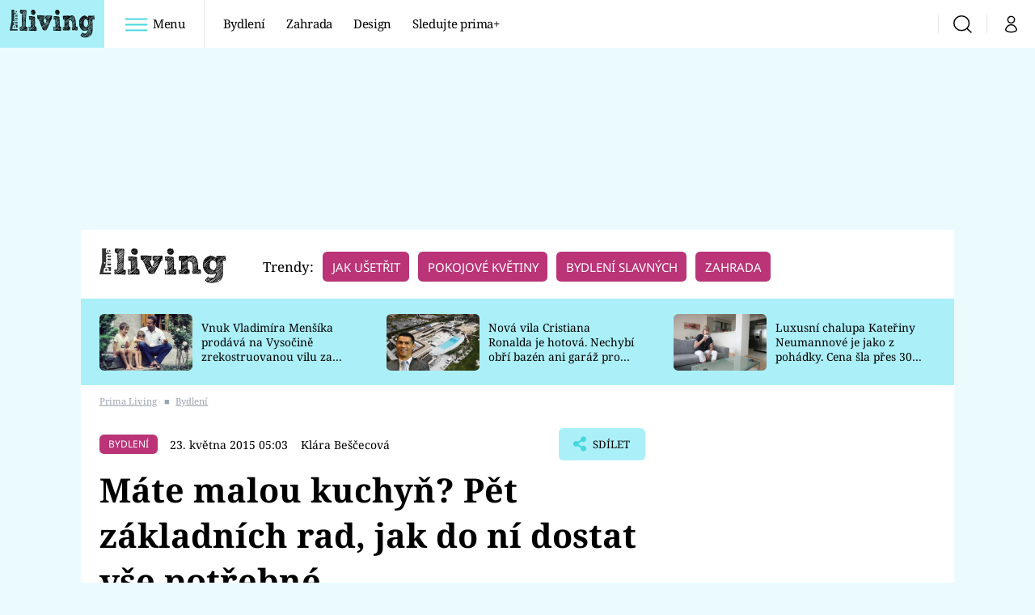

--- FILE ---
content_type: image/svg+xml
request_url: https://assets.living.iprima.cz/images/share-red.8b6b979c.svg
body_size: 195
content:
<svg xmlns="http://www.w3.org/2000/svg" width="10.896" height="12.453" viewBox="0 0 10.896 12.453">
  <path id="Icon_awesome-share-alt" data-name="Icon awesome-share-alt" d="M8.562,7.783a2.325,2.325,0,0,0-1.454.508L4.615,6.733a2.348,2.348,0,0,0,0-1.014L7.107,4.162a2.331,2.331,0,1,0-.825-1.32L3.789,4.4a2.335,2.335,0,1,0,0,3.653L6.282,9.611a2.335,2.335,0,1,0,2.28-1.828Z" fill="#48d6df"/>
</svg>
